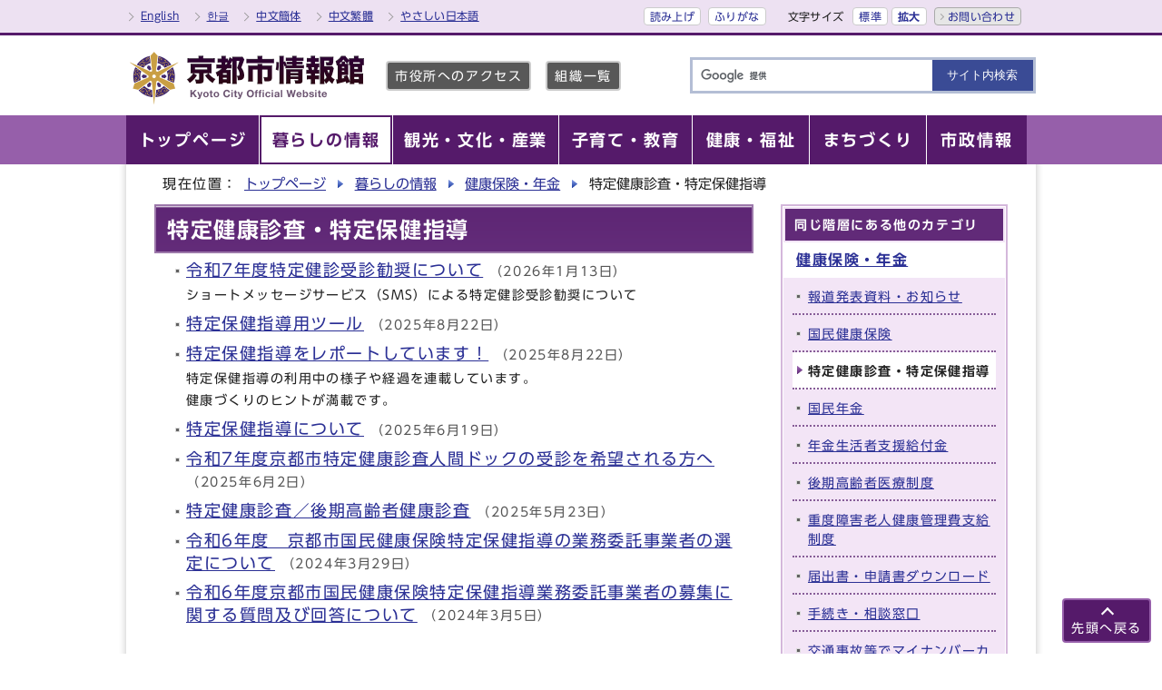

--- FILE ---
content_type: text/css
request_url: https://www.city.kyoto.lg.jp/css2/import_shi_sub.css
body_size: -225
content:
@charset "UTF-8";
/*市下層*/
	@import url("../css/style_shi_all.css");
	@import url("../css/style_shi_sub.css");
	@import url("../css/drawer.min.css") screen and (max-width:1001px) , print and (max-width:1001px);
	@import url("../css/print_shi_sub.css") print;